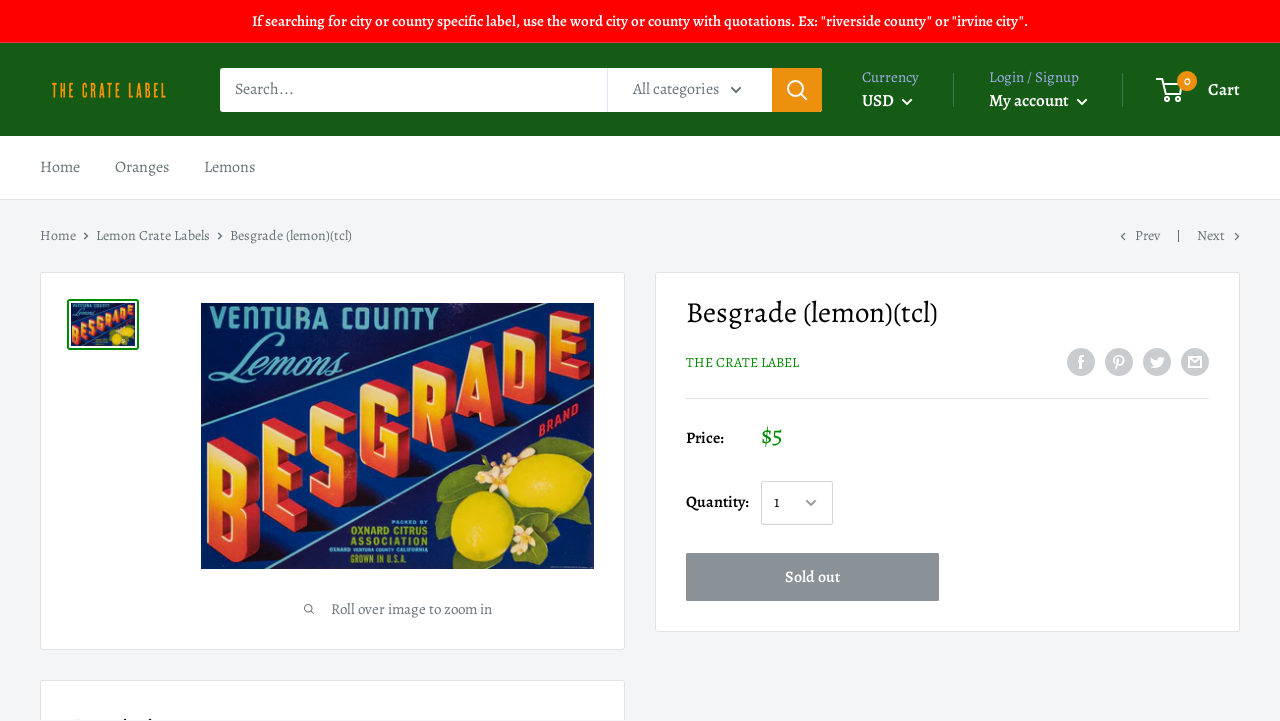

--- FILE ---
content_type: text/javascript
request_url: https://thecratelabelshop.com/cdn/shop/t/7/assets/custom.js?v=90373254691674712701572938969
body_size: -632
content:
//# sourceMappingURL=/cdn/shop/t/7/assets/custom.js.map?v=90373254691674712701572938969
